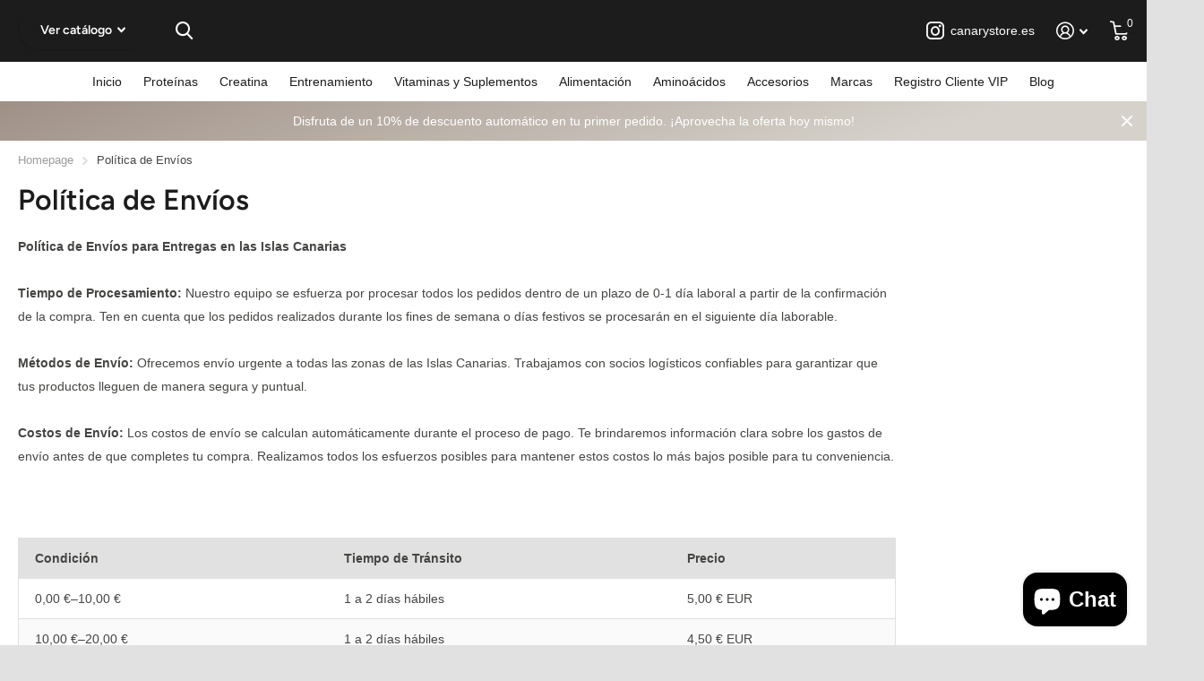

--- FILE ---
content_type: text/css
request_url: https://canarystore.es/cdn/shop/t/4/assets/screen-settings.css?v=98855464260122222061759343019
body_size: 2076
content:
@font-face{font-family:Figtree;font-weight:600;font-style:normal;font-display:swap;src:url(//canarystore.es/cdn/fonts/figtree/figtree_n6.9d1ea52bb49a0a86cfd1b0383d00f83d3fcc14de.woff2?h1=bmF0dXJpc2xhLmNvbQ&h2=bmF0dXJpc2xhLmVz&h3=bmF0dXJpc2xhcy5lcw&h4=bmF0dXJpc2xhLTM3MjkuYWNjb3VudC5teXNob3BpZnkuY29t&h5=Y2FuYXJ5c3RvcmUuZXM&hmac=57506b454e3e770edfb14a1a2843b86fc268dba056904b2634aca80475f8a3d0) format("woff2"),url(//canarystore.es/cdn/fonts/figtree/figtree_n6.f0fcdea525a0e47b2ae4ab645832a8e8a96d31d3.woff?h1=bmF0dXJpc2xhLmNvbQ&h2=bmF0dXJpc2xhLmVz&h3=bmF0dXJpc2xhcy5lcw&h4=bmF0dXJpc2xhLTM3MjkuYWNjb3VudC5teXNob3BpZnkuY29t&h5=Y2FuYXJ5c3RvcmUuZXM&hmac=3937949e9545aa2714f4e6279f20d53d2543ba3abb29c1da7019b2851bbbeae3) format("woff")}@font-face{font-family:i;src:url(//canarystore.es/cdn/shop/t/4/assets/icomoon.woff2?v=66893986140088737601719380437) format("woff2"),url(//canarystore.es/cdn/shop/t/4/assets/icomoon.woff?v=62857335483369291361719380437) format("woff");font-display:swap}:root{--secondary_text: var(--white);--secondary_bg: #1d1c1c;--secondary_bg_dark: #030303;--secondary_bg_fade: #373535;--secondary_btn_text: #ffffff;--secondary_bg_btn: #1d1c1c;--secondary_bg_btn_dark: #030303;--secondary_bg_btn_fade: #373535;--tertiary_text: #ffffff;--tertiary_bg: #1d1c1c;--tertiary_bg_dark: #030303;--tertiary_bg_fade: #373535;--tertiary_fg: var(--tertiary_text);--quaternary_text: #ffffff;--quaternary_bg: #8ba4a9;--quaternary_bg_dark: #6e8d93;--quaternary_bg_fade: #a8bbbf;--custom_top_search_bg:var(--body_bg);--custom_input_fg: var(--dark);--alert_error: #a73d3d;--alert_valid: #8ba4a9;--lime: #8ba4a9;--gallery: #e1e1e1;--sand: #e1e1e1;--product_label_bg: #8b8b8b;--product_label_bg_dark:#7e7e7e;--product_label_text: #ffffff;--sale_label_bg: #8ba4a9;--sale_label_bg_dark: #7c999e;--sale_label_text: #ffffff;--positive_bg: #8ba4a9;--positive_bg_dark: #7c999e;--positive_fg: var(--white);--price_color: #1d1c1c;--price_color_old: #8b8b8b;--primary_text: var(--dark);--primary_text_h: var(--black);--body_bg: #ffffff;--main_ff: system_ui, -apple-system, "Segoe UI", Roboto, "Helvetica Neue", "Noto Sans", "Liberation Sans", Arial, sans-serif, "Apple Color Emoji", "Segoe UI Emoji", "Segoe UI Symbol", "Noto Color Emoji";--main_ff_h: Figtree, sans-serif;--main_fw: 400;--main_fw_strong: 700;--main_fw_h: 600;--main_fw_h_strong: 900;--main_fs: normal;--main_fs_h: normal;--mob_h1: 22px;--mob_h2: 22px;--mob_h3: 22px;--btn_br: 22px;--b2r: 0;--ratio: 1.25}.t1ac{--secondary_bg_btn: #000000;--secondary_bg_btn_dark: #000000;--secondary_bg_btn_fade: #1d1c1c;--tertiary_bg: #000000;--tertiary_bg_dark: #000000;--tertiary_bg_fade: #1d1c1c;--quaternary_bg: #587176;--quaternary_bg_dark: #425559;--quaternary_bg_fade: #8ba4a9;--mob_h1: 24px;--mob_h2: 24px;--mob_h3: 24px}:root{--white: #FFFFFF;--white_bg: var(--white);--white_bg_dark: #f2f2f2;--white_bg_var: var(--white_bg);--white_fg: var(--black);--white_pl: #373535;--white_btn_bg: var(--accent_bg);--white_btn_bg_dark: #0b0a0a;--white_btn_fg: var(--accent_fg);--black: #1d1c1c;--black_bg: var(--black);--black_bg_dark: #100f0f;--black_bg_var: #2a2929;--black_fg: var(--white);--black_pl: #ffffff;--black_btn_bg: var(--accent_bg);--black_btn_bg_dark: #0b0a0a;--black_btn_fg: var(--accent_fg);--light: #e1e1e1;--light_bg: var(--light);--light_bg_dark: #d4d4d4;--light_bg_var: #d4d4d4;--light_fg: var(--black);--light_pl: #373535;--light_btn_bg: var(--accent_bg);--light_btn_bg_dark: #0b0a0a;--light_btn_fg: var(--accent_fg);--light_2: #f4f2ed;--light_2_bg: var(--light_2);--light_2_bg_dark: #eae7dd;--light_2_bg_var: #eae7dd;--light_2_fg: var(--black);--light_2_pl: #373535;--light_2_btn_bg: var(--dark);--light_2_btn_bg_dark:#343332;--light_2_btn_fg: var(--accent_fg);--accent: #1d1c1c;--accent_bg: var(--accent);--accent_bg_dark: #100f0f;--accent_bg_var: #100f0f;--accent_fg: var(--white);--accent_pl: #ffffff;--accent_btn_bg: var(--accent_fg);--accent_btn_bg_dark: #ededed;--accent_btn_fg: var(--accent_bg);--dark: #464543;--dark_bg: var(--dark);--dark_bg_dark: #393837;--dark_bg_var: #53524f;--dark_fg: var(--white);--dark_pl: #ffffff;--dark_btn_bg: var(--accent_bg);--dark_btn_bg_dark: #0b0a0a;--dark_btn_fg: var(--accent_fg);--light_gradient: linear-gradient(120deg, rgba(236, 243, 244, 1), rgba(244, 242, 237, 1) 100%);--light_gradient_bg: var(--light_gradient);--dark_gradient: linear-gradient(341deg, rgba(214, 210, 203, 1) 19%, rgba(159, 144, 134, 1) 100%);--dark_gradient_bg: var(--dark_gradient)}[class^=palette-white],[data-active-content*=palette-white]{--primary_bg: var(--white_bg);--primary_text: var(--white_fg);--secondary_btn_text: var(--white_btn_fg);--secondary_bg_btn: var(--white_btn_bg);--secondary_bg_btn_dark: var(--white_btn_bg_dark)}[class^=palette-black],[data-active-content*=palette-black]{--primary_bg: var(--black_bg);--primary_text: var(--black_fg);--secondary_btn_text: var(--black_btn_fg);--secondary_bg_btn: var(--black_btn_bg);--secondary_bg_btn_dark: var(--black_btn_bg_dark)}[class^=palette-light],[data-active-content*=palette-light]{--primary_bg: var(--light_bg);--primary_text: var(--light_fg);--secondary_btn_text: var(--light_btn_fg);--secondary_bg_btn: var(--light_btn_bg);--secondary_bg_btn_dark: var(--light_btn_bg_dark)}[class^=palette-light_2],[data-active-content*=palette-light_2]{--primary_bg: var(--light_2_bg);--primary_text: var(--light_2_fg);--secondary_btn_text: var(--light_2_btn_fg);--secondary_bg_btn: var(--light_2_btn_bg);--secondary_bg_btn_dark: var(--light_2_btn_bg_dark)}[class^=palette-accent],[data-active-content*=palette-accent]{--primary_bg: var(--accent_bg);--primary_text: var(--accent_fg);--secondary_btn_text: var(--accent_btn_fg);--secondary_bg_btn: var(--accent_btn_bg);--secondary_bg_btn_dark: var(--accent_btn_bg_dark)}[class^=palette-dark],[data-active-content*=palette-dark]{--primary_bg: var(--dark_bg);--primary_text: var(--dark_fg);--secondary_btn_text: var(--dark_btn_fg);--secondary_bg_btn: var(--dark_btn_bg);--secondary_bg_btn_dark: var(--dark_btn_bg_dark)}.palette-light_gradient,[data-active-content*=palette-light_gradient]{--primary_bg: var(--light_gradient_bg)}.palette-dark_gradient,[data-active-content*=palette-dark_gradient]{--primary_bg: var(--dark_gradient_bg)}[class*=button-palette-white],[data-active-content*=button-palette-white]{--secondary_bg: var(--white_bg);--secondary_btn_text: var(--white_fg);--secondary_bg_btn: var(--white_bg);--secondary_bg_btn_dark: var(--white_bg_dark)}[class*=button-palette-black],[data-active-content*=button-palette-black]{--secondary_bg: var(--black_bg);--secondary_btn_text: var(--black_fg);--secondary_bg_btn: var(--black_bg);--secondary_bg_btn_dark: var(--black_bg_dark)}[class*=button-palette-light],[data-active-content*=button-palette-light]{--secondary_bg: var(--light_bg);--secondary_btn_text: var(--light_fg);--secondary_bg_btn: var(--light_bg);--secondary_bg_btn_dark: var(--light_bg_dark)}[class*=button-palette-light_2],[data-active-content*=button-palette-light_2]{--secondary_bg: var(--light_2_bg);--secondary_btn_text: var(--light_2_fg);--secondary_bg_btn: var(--light_2_bg);--secondary_bg_btn_dark: var(--light_2_bg_dark)}[class*=button-palette-accent],[data-active-content*=button-palette-accent]{--secondary_bg: var(--accent_bg);--secondary_btn_text: var(--accent_fg);--secondary_bg_btn: var(--accent_bg);--secondary_bg_btn_dark: var(--accent_bg_dark)}[class*=button-palette-dark],[data-active-content*=button-palette-dark]{--secondary_bg: var(--dark_bg);--secondary_btn_text: var(--dark_fg);--secondary_bg_btn: var(--dark_bg);--secondary_bg_btn_dark: var(--dark_bg_dark)}:not(button)[class*=button-palette-]{color:var(--secondary_bg)}[class^=palette-],[data-active-content*=palette-]{--secondary_bg_btn_fade: var(--secondary_bg_btn_dark);--second_btn_bg_fade: var(--second_btn_bg_dark);--headings_text: var(--primary_text)}#root [class*=button-palette-] button[disabled]:before,#root [class*=button-palette-] button.disabled:before{--secondary_bg_fade: var(--secondary_bg_btn_dark)}.preorder-button{--secondary_btn_text: #ffffff;--secondary_bg_btn: #EFB34C;--secondary_bg_btn_dark: #eb9f1d;--secondary_bg_btn_fade: #f3c77b}.module-color-palette[class^=palette-] .img-overlay,#background.module-color-palette[class^=palette-] .img-overlay{background:var(--primary_bg)}.module-color-palette[class^=palette-] h1,.module-color-palette[class^=palette-] h2,.module-color-palette[class^=palette-] h3,.module-color-palette[class^=palette-] h4,.module-color-palette[class^=palette-] h5,.module-color-palette[class^=palette-] h6{color:var(--headings_text)}.module-color-palette[class^=palette-],.module-color-palette[class^=palette-] .swiper-button-next,.module-color-palette[class^=palette-] .swiper-button-prev{color:var(--primary_text)}.module-color-palette[class^=palette-]:before{background:var(--primary_bg)}[class^=palette-] button:not(.loading),[class^=palette-] input[type=button],[class^=palette-] input[type=reset],[class^=palette-] input[type=submit],[class^=palette-] .link-btn a:not(.loading){color:var(--secondary_btn_text)!important}[data-whatin=mouse] .module-color-palette[class^=palette-] button:hover,[data-whatin=mouse] .module-color-palette[class^=palette-] .link-btn a:hover{color:var(--secondary_btn_text)}[data-active-content*=palette-] .swiper-custom-pagination,[data-active-content*=palette-] .play-pause{color:var(--primary_text)}.m6bx[class^=palette-]>p,.m6bx[class^=palette-]>h2,.m6bx[class^=palette-] a,.m6bx[class^=palette-]>strong,.m6bx[class^=palette-]>em,.m6bx[class^=palette-]>ul{color:var(--primary_text)}.m6bx[class^=palette-] .l4cn.box a{color:var(--dark_bg)}.m6bx[class^=palette-]:before{background:var(--primary_bg)}.m6bx[class^=palette-].overlay:before{border:none}[data-whatin=mouse] .m6bx[class^=palette-] .l4cn li a:hover{color:var(--accent)}.m6as[class^=palette-]:before{background:var(--primary_bg)}.m6wd[class^=palette-]:not(.palette-white):not(.palette-light):not(.palette-light_2) .l4cu.box li>span:before{background:var(--white)}.m6wd[class^=palette-].numbers-accent .l4cu li>span{color:var(--accent)}.m6wd[class^=palette-] .l4ts.box li,.m6wd[class^=palette-] .l4ts.box .li{color:var(--black)}.m6wd[class^=palette-] .r6rt .rating>* .fill{background:none}.m6wd[class^=palette-] .l4ts .r6rt .rating>* .fill{color:var(--accent)}.l4ft.hover-out li[class^=palette-]:before{background:none}.l4al li[class^=palette-]:before{background:var(--primary_bg)}.l4al li[class^=palette-]:not(.palette-white):before{border-width:0}select,.bv_atual,select:focus,#root .f8sr select,#root .f8sr select:focus{background-image:url("data:image/svg+xml,%3Csvg xmlns='http://www.w3.org/2000/svg' viewBox='0 0 9 5.7' style='enable-background:new 0 0 9 5.7' xml:space='preserve'%3E%3Cpath d='M8.4.2C8.2.1 8 0 7.8 0s-.3.1-.5.2L4.5 3 1.7.2C1.5.1 1.4 0 1.2 0S.8.1.6.2L.2.6C.1.8 0 1 0 1.2s.1.4.2.5L4 5.5c.1.1.3.2.5.2s.4-.1.5-.2l3.8-3.8c.1-.1.2-.3.2-.5S8.9.8 8.8.6L8.4.2z' style='fill:%23464543'/%3E%3C/svg%3E")}label span.text-end.hidden,#root span.f8pr-pickup.hidden{display:none}.image-compare figure{width:100%}@media only screen and (max-width: 47.5em){.accordion-a.compact+.accordion-a{margin-top:-10px}.shopify-section-header{--input_h: 44px}}@media only screen and (max-width: 62.5em){#root .l4ft.mobile-compact li:not(:first-child){border-left-width:var(--dist_a)}}[data-whatin=mouse] .l4cl .li:hover figure picture~picture{display:block}.l4ft figure video{transition-property:all;transition-duration:.4s;transition-timing-function:cubic-bezier(.4,0,.2,1);transition-delay:0s}#nav-bar.text-justify>ul,#nav.text-justify>ul{-webkit-flex-grow:3;-ms-flex-grow:3;flex-grow:3;-webkit-justify-content:space-between;justify-content:space-between}#nav-bar.text-justify>ul>li.show-all,#nav.text-justify>ul>li.show-all{position:absolute;left:var(--lar0);right:var(--l0ra);top:0}.link-btn a,button,.l4cn.box li,.spr-button{font-family:var(--main_ff_h)}
/*# sourceMappingURL=/cdn/shop/t/4/assets/screen-settings.css.map?v=98855464260122222061759343019 */
